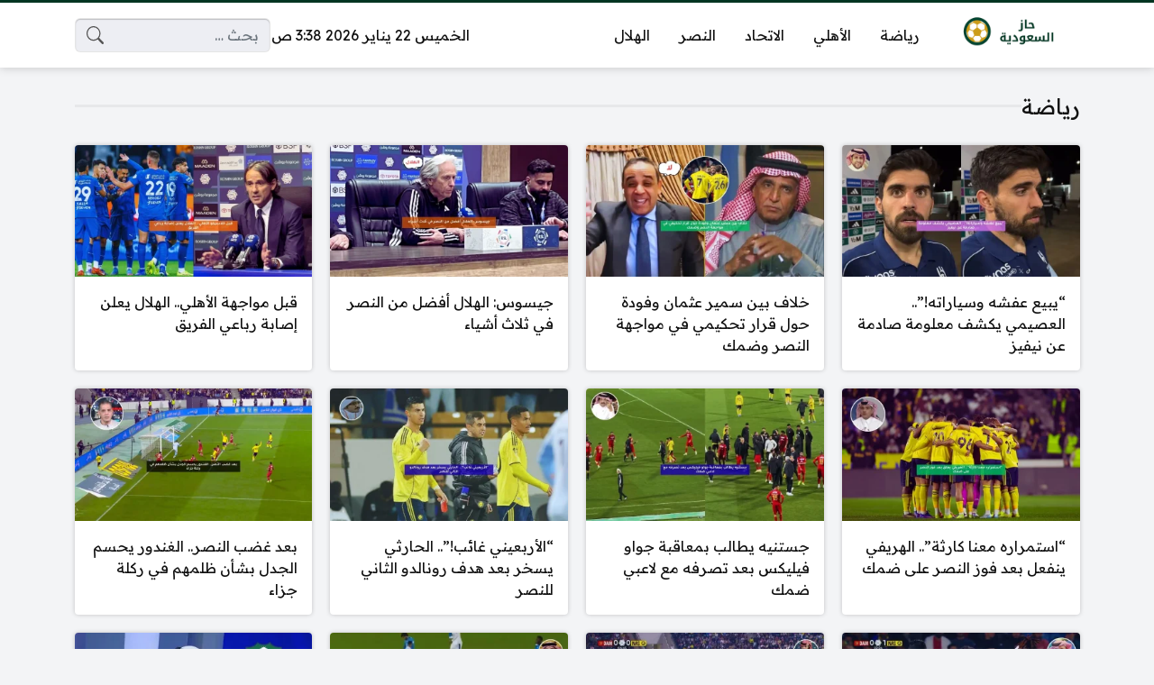

--- FILE ---
content_type: text/html; charset=UTF-8
request_url: https://www.haza.sa/
body_size: 11850
content:
<!DOCTYPE html>
<html dir="rtl" lang="ar" class="no-js">
<head>
	<meta charset="UTF-8">
	<meta name="viewport" content="width=device-width, initial-scale=1">
	<link rel="profile" href="https://gmpg.org/xfn/11">
	<script>(function(html){html.classList.remove('no-js')})(document.documentElement);</script>
	<style>
	body {
		--site-color: #013521;
		--site-color-rgb: 1,53,33;

		--site-color-lighter-1: #345e4e;
		--site-color-lighter-2: #4e7264;
		--site-color-lighter-3: #67867a;
		--site-color-lighter-m: #e6ebe9;
		
		--site-color-darker-1: #012b1b;
		--site-color-darker-2: #012618;
		--site-color-darker-3: #012014;
		--site-color-darker-m: #010604;

		--dark-bg-color: #222222;
		--dark-bg-color-rgb: 34,34,34;

		--body-bg-color: #edeef3;
					--body-bg-color: #edeef3;
		--body-bg-color-rgb: 237,238,243;
				}
	</style>
	<meta name='robots' content='index, follow, max-image-preview:large, max-snippet:-1, max-video-preview:-1' />

	<!-- This site is optimized with the Yoast SEO plugin v26.6 - https://yoast.com/wordpress/plugins/seo/ -->
	<title>حاز السعودية</title>
	<link rel="canonical" href="https://www.haza.sa/" />
	<link rel="next" href="https://www.haza.sa/page/2" />
	<meta property="og:locale" content="ar_AR" />
	<meta property="og:type" content="website" />
	<meta property="og:title" content="حاز السعودية" />
	<meta property="og:url" content="https://www.haza.sa/" />
	<meta property="og:site_name" content="حاز السعودية" />
	<meta name="twitter:card" content="summary_large_image" />
	<meta name="twitter:site" content="@hazasanews" />
	<script type="application/ld+json" class="yoast-schema-graph">{"@context":"https://schema.org","@graph":[{"@type":"CollectionPage","@id":"https://www.haza.sa/","url":"https://www.haza.sa/","name":"حاز السعودية","isPartOf":{"@id":"https://www.haza.sa/#website"},"about":{"@id":"https://www.haza.sa/#organization"},"breadcrumb":{"@id":"https://www.haza.sa/#breadcrumb"},"inLanguage":"ar"},{"@type":"BreadcrumbList","@id":"https://www.haza.sa/#breadcrumb","itemListElement":[{"@type":"ListItem","position":1,"name":"الرئيسية"}]},{"@type":"WebSite","@id":"https://www.haza.sa/#website","url":"https://www.haza.sa/","name":"حاز السعودية","description":"","publisher":{"@id":"https://www.haza.sa/#organization"},"potentialAction":[{"@type":"SearchAction","target":{"@type":"EntryPoint","urlTemplate":"https://www.haza.sa/?s={search_term_string}"},"query-input":{"@type":"PropertyValueSpecification","valueRequired":true,"valueName":"search_term_string"}}],"inLanguage":"ar"},{"@type":"NewsMediaOrganization","@id":"https://www.haza.sa/#organization","name":"حاز السعودية","url":"https://www.haza.sa/","logo":{"@type":"ImageObject","inLanguage":"ar","@id":"https://www.haza.sa/#/schema/logo/image/","url":"https://www.haza.sa/wp-content/uploads/2025/10/cropped-fav.png","contentUrl":"https://www.haza.sa/wp-content/uploads/2025/10/cropped-fav.png","width":512,"height":512,"caption":"حاز السعودية"},"image":{"@id":"https://www.haza.sa/#/schema/logo/image/"},"sameAs":["https://www.facebook.com/news.haza","https://x.com/hazasanews"]}]}</script>
	<!-- / Yoast SEO plugin. -->


<link rel="alternate" type="application/rss+xml" title="حاز السعودية &laquo; الخلاصة" href="https://www.haza.sa/feed" />
<link rel="alternate" type="application/rss+xml" title="حاز السعودية &laquo; خلاصة التعليقات" href="https://www.haza.sa/comments/feed" />
<style id='wp-img-auto-sizes-contain-inline-css'>
img:is([sizes=auto i],[sizes^="auto," i]){contain-intrinsic-size:3000px 1500px}
/*# sourceURL=wp-img-auto-sizes-contain-inline-css */
</style>
<style id='wp-emoji-styles-inline-css'>

	img.wp-smiley, img.emoji {
		display: inline !important;
		border: none !important;
		box-shadow: none !important;
		height: 1em !important;
		width: 1em !important;
		margin: 0 0.07em !important;
		vertical-align: -0.1em !important;
		background: none !important;
		padding: 0 !important;
	}
/*# sourceURL=wp-emoji-styles-inline-css */
</style>
<style id='classic-theme-styles-inline-css'>
/*! This file is auto-generated */
.wp-block-button__link{color:#fff;background-color:#32373c;border-radius:9999px;box-shadow:none;text-decoration:none;padding:calc(.667em + 2px) calc(1.333em + 2px);font-size:1.125em}.wp-block-file__button{background:#32373c;color:#fff;text-decoration:none}
/*# sourceURL=/wp-includes/css/classic-themes.min.css */
</style>
<link rel='stylesheet' id='un-bs-icons-css' href='https://www.haza.sa/wp-content/themes/ultranews/assets/css/bootstrap-icons.min.css' media='all' />
<link rel='stylesheet' id='un-bs-css' href='https://www.haza.sa/wp-content/themes/ultranews/assets/css/bootstrap.rtl.min.css' media='all' />
<link rel='stylesheet' id='un-css' href='https://www.haza.sa/wp-content/themes/ultranews/style.css?ver=49' media='all' />
<link rel='stylesheet' id='un-child-css' href='https://www.haza.sa/wp-content/themes/child-theme/style.css?ver=8.10' media='all' />
	<!-- Chrome, Firefox OS and Opera -->
	<meta name="theme-color" content="#013521">
	<!-- Windows Phone -->
	<meta name="msapplication-navbutton-color" content="#013521">
	<!-- iOS Safari -->
	<meta name="apple-mobile-web-app-status-bar-style" content="#013521">
		<link rel="preconnect" href="https://fonts.googleapis.com">
	<link rel="preconnect" href="https://fonts.gstatic.com" crossorigin>
	<link href="https://fonts.googleapis.com/css2?family=Readex+Pro:wght@400;600&display=swap" rel="stylesheet">
	<link rel="icon" href="https://www.haza.sa/wp-content/uploads/2026/01/cropped-fav-32x32.png" sizes="32x32" />
<link rel="icon" href="https://www.haza.sa/wp-content/uploads/2026/01/cropped-fav-192x192.png" sizes="192x192" />
<link rel="apple-touch-icon" href="https://www.haza.sa/wp-content/uploads/2026/01/cropped-fav-180x180.png" />
<meta name="msapplication-TileImage" content="https://www.haza.sa/wp-content/uploads/2026/01/cropped-fav-270x270.png" />
<style>

</style>

	<style id='global-styles-inline-css'>
:root{--wp--preset--aspect-ratio--square: 1;--wp--preset--aspect-ratio--4-3: 4/3;--wp--preset--aspect-ratio--3-4: 3/4;--wp--preset--aspect-ratio--3-2: 3/2;--wp--preset--aspect-ratio--2-3: 2/3;--wp--preset--aspect-ratio--16-9: 16/9;--wp--preset--aspect-ratio--9-16: 9/16;--wp--preset--color--black: #000000;--wp--preset--color--cyan-bluish-gray: #abb8c3;--wp--preset--color--white: #ffffff;--wp--preset--color--pale-pink: #f78da7;--wp--preset--color--vivid-red: #cf2e2e;--wp--preset--color--luminous-vivid-orange: #ff6900;--wp--preset--color--luminous-vivid-amber: #fcb900;--wp--preset--color--light-green-cyan: #7bdcb5;--wp--preset--color--vivid-green-cyan: #00d084;--wp--preset--color--pale-cyan-blue: #8ed1fc;--wp--preset--color--vivid-cyan-blue: #0693e3;--wp--preset--color--vivid-purple: #9b51e0;--wp--preset--gradient--vivid-cyan-blue-to-vivid-purple: linear-gradient(135deg,rgb(6,147,227) 0%,rgb(155,81,224) 100%);--wp--preset--gradient--light-green-cyan-to-vivid-green-cyan: linear-gradient(135deg,rgb(122,220,180) 0%,rgb(0,208,130) 100%);--wp--preset--gradient--luminous-vivid-amber-to-luminous-vivid-orange: linear-gradient(135deg,rgb(252,185,0) 0%,rgb(255,105,0) 100%);--wp--preset--gradient--luminous-vivid-orange-to-vivid-red: linear-gradient(135deg,rgb(255,105,0) 0%,rgb(207,46,46) 100%);--wp--preset--gradient--very-light-gray-to-cyan-bluish-gray: linear-gradient(135deg,rgb(238,238,238) 0%,rgb(169,184,195) 100%);--wp--preset--gradient--cool-to-warm-spectrum: linear-gradient(135deg,rgb(74,234,220) 0%,rgb(151,120,209) 20%,rgb(207,42,186) 40%,rgb(238,44,130) 60%,rgb(251,105,98) 80%,rgb(254,248,76) 100%);--wp--preset--gradient--blush-light-purple: linear-gradient(135deg,rgb(255,206,236) 0%,rgb(152,150,240) 100%);--wp--preset--gradient--blush-bordeaux: linear-gradient(135deg,rgb(254,205,165) 0%,rgb(254,45,45) 50%,rgb(107,0,62) 100%);--wp--preset--gradient--luminous-dusk: linear-gradient(135deg,rgb(255,203,112) 0%,rgb(199,81,192) 50%,rgb(65,88,208) 100%);--wp--preset--gradient--pale-ocean: linear-gradient(135deg,rgb(255,245,203) 0%,rgb(182,227,212) 50%,rgb(51,167,181) 100%);--wp--preset--gradient--electric-grass: linear-gradient(135deg,rgb(202,248,128) 0%,rgb(113,206,126) 100%);--wp--preset--gradient--midnight: linear-gradient(135deg,rgb(2,3,129) 0%,rgb(40,116,252) 100%);--wp--preset--font-size--small: 13px;--wp--preset--font-size--medium: 20px;--wp--preset--font-size--large: 36px;--wp--preset--font-size--x-large: 42px;--wp--preset--spacing--20: 0.44rem;--wp--preset--spacing--30: 0.67rem;--wp--preset--spacing--40: 1rem;--wp--preset--spacing--50: 1.5rem;--wp--preset--spacing--60: 2.25rem;--wp--preset--spacing--70: 3.38rem;--wp--preset--spacing--80: 5.06rem;--wp--preset--shadow--natural: 6px 6px 9px rgba(0, 0, 0, 0.2);--wp--preset--shadow--deep: 12px 12px 50px rgba(0, 0, 0, 0.4);--wp--preset--shadow--sharp: 6px 6px 0px rgba(0, 0, 0, 0.2);--wp--preset--shadow--outlined: 6px 6px 0px -3px rgb(255, 255, 255), 6px 6px rgb(0, 0, 0);--wp--preset--shadow--crisp: 6px 6px 0px rgb(0, 0, 0);}:where(.is-layout-flex){gap: 0.5em;}:where(.is-layout-grid){gap: 0.5em;}body .is-layout-flex{display: flex;}.is-layout-flex{flex-wrap: wrap;align-items: center;}.is-layout-flex > :is(*, div){margin: 0;}body .is-layout-grid{display: grid;}.is-layout-grid > :is(*, div){margin: 0;}:where(.wp-block-columns.is-layout-flex){gap: 2em;}:where(.wp-block-columns.is-layout-grid){gap: 2em;}:where(.wp-block-post-template.is-layout-flex){gap: 1.25em;}:where(.wp-block-post-template.is-layout-grid){gap: 1.25em;}.has-black-color{color: var(--wp--preset--color--black) !important;}.has-cyan-bluish-gray-color{color: var(--wp--preset--color--cyan-bluish-gray) !important;}.has-white-color{color: var(--wp--preset--color--white) !important;}.has-pale-pink-color{color: var(--wp--preset--color--pale-pink) !important;}.has-vivid-red-color{color: var(--wp--preset--color--vivid-red) !important;}.has-luminous-vivid-orange-color{color: var(--wp--preset--color--luminous-vivid-orange) !important;}.has-luminous-vivid-amber-color{color: var(--wp--preset--color--luminous-vivid-amber) !important;}.has-light-green-cyan-color{color: var(--wp--preset--color--light-green-cyan) !important;}.has-vivid-green-cyan-color{color: var(--wp--preset--color--vivid-green-cyan) !important;}.has-pale-cyan-blue-color{color: var(--wp--preset--color--pale-cyan-blue) !important;}.has-vivid-cyan-blue-color{color: var(--wp--preset--color--vivid-cyan-blue) !important;}.has-vivid-purple-color{color: var(--wp--preset--color--vivid-purple) !important;}.has-black-background-color{background-color: var(--wp--preset--color--black) !important;}.has-cyan-bluish-gray-background-color{background-color: var(--wp--preset--color--cyan-bluish-gray) !important;}.has-white-background-color{background-color: var(--wp--preset--color--white) !important;}.has-pale-pink-background-color{background-color: var(--wp--preset--color--pale-pink) !important;}.has-vivid-red-background-color{background-color: var(--wp--preset--color--vivid-red) !important;}.has-luminous-vivid-orange-background-color{background-color: var(--wp--preset--color--luminous-vivid-orange) !important;}.has-luminous-vivid-amber-background-color{background-color: var(--wp--preset--color--luminous-vivid-amber) !important;}.has-light-green-cyan-background-color{background-color: var(--wp--preset--color--light-green-cyan) !important;}.has-vivid-green-cyan-background-color{background-color: var(--wp--preset--color--vivid-green-cyan) !important;}.has-pale-cyan-blue-background-color{background-color: var(--wp--preset--color--pale-cyan-blue) !important;}.has-vivid-cyan-blue-background-color{background-color: var(--wp--preset--color--vivid-cyan-blue) !important;}.has-vivid-purple-background-color{background-color: var(--wp--preset--color--vivid-purple) !important;}.has-black-border-color{border-color: var(--wp--preset--color--black) !important;}.has-cyan-bluish-gray-border-color{border-color: var(--wp--preset--color--cyan-bluish-gray) !important;}.has-white-border-color{border-color: var(--wp--preset--color--white) !important;}.has-pale-pink-border-color{border-color: var(--wp--preset--color--pale-pink) !important;}.has-vivid-red-border-color{border-color: var(--wp--preset--color--vivid-red) !important;}.has-luminous-vivid-orange-border-color{border-color: var(--wp--preset--color--luminous-vivid-orange) !important;}.has-luminous-vivid-amber-border-color{border-color: var(--wp--preset--color--luminous-vivid-amber) !important;}.has-light-green-cyan-border-color{border-color: var(--wp--preset--color--light-green-cyan) !important;}.has-vivid-green-cyan-border-color{border-color: var(--wp--preset--color--vivid-green-cyan) !important;}.has-pale-cyan-blue-border-color{border-color: var(--wp--preset--color--pale-cyan-blue) !important;}.has-vivid-cyan-blue-border-color{border-color: var(--wp--preset--color--vivid-cyan-blue) !important;}.has-vivid-purple-border-color{border-color: var(--wp--preset--color--vivid-purple) !important;}.has-vivid-cyan-blue-to-vivid-purple-gradient-background{background: var(--wp--preset--gradient--vivid-cyan-blue-to-vivid-purple) !important;}.has-light-green-cyan-to-vivid-green-cyan-gradient-background{background: var(--wp--preset--gradient--light-green-cyan-to-vivid-green-cyan) !important;}.has-luminous-vivid-amber-to-luminous-vivid-orange-gradient-background{background: var(--wp--preset--gradient--luminous-vivid-amber-to-luminous-vivid-orange) !important;}.has-luminous-vivid-orange-to-vivid-red-gradient-background{background: var(--wp--preset--gradient--luminous-vivid-orange-to-vivid-red) !important;}.has-very-light-gray-to-cyan-bluish-gray-gradient-background{background: var(--wp--preset--gradient--very-light-gray-to-cyan-bluish-gray) !important;}.has-cool-to-warm-spectrum-gradient-background{background: var(--wp--preset--gradient--cool-to-warm-spectrum) !important;}.has-blush-light-purple-gradient-background{background: var(--wp--preset--gradient--blush-light-purple) !important;}.has-blush-bordeaux-gradient-background{background: var(--wp--preset--gradient--blush-bordeaux) !important;}.has-luminous-dusk-gradient-background{background: var(--wp--preset--gradient--luminous-dusk) !important;}.has-pale-ocean-gradient-background{background: var(--wp--preset--gradient--pale-ocean) !important;}.has-electric-grass-gradient-background{background: var(--wp--preset--gradient--electric-grass) !important;}.has-midnight-gradient-background{background: var(--wp--preset--gradient--midnight) !important;}.has-small-font-size{font-size: var(--wp--preset--font-size--small) !important;}.has-medium-font-size{font-size: var(--wp--preset--font-size--medium) !important;}.has-large-font-size{font-size: var(--wp--preset--font-size--large) !important;}.has-x-large-font-size{font-size: var(--wp--preset--font-size--x-large) !important;}
/*# sourceURL=global-styles-inline-css */
</style>
</head>
<body class="rtl home blog wp-theme-ultranews wp-child-theme-child-theme  design-normal">
			<div id="site">
						<header id="site-header">
				        <div class="content-layout d-block d-lg-none" data-layout="header_layout_mobile">
            				                                <div class="content-layout-row" data-theme="light">
											<div class="container">
						                        <div class="content-layout-row-inner">
							                            																	<div class="content-layout-cell" data-cell-type="side_menu_open">
										<a href="#" class="side-menu-open open-btn" aria-label="Navigate Site">
		<svg xmlns="http://www.w3.org/2000/svg" width="1em" height="1em" fill="currentColor" class="bi bi-list" viewBox="0 0 16 16">
			<path fill-rule="evenodd" d="M2.5 12a.5.5 0 0 1 .5-.5h10a.5.5 0 0 1 0 1H3a.5.5 0 0 1-.5-.5zm0-4a.5.5 0 0 1 .5-.5h10a.5.5 0 0 1 0 1H3a.5.5 0 0 1-.5-.5zm0-4a.5.5 0 0 1 .5-.5h10a.5.5 0 0 1 0 1H3a.5.5 0 0 1-.5-.5z"/>
		</svg>
		</a>									</div>
																																<div class="content-layout-cell content-layout-cell-empty"></div>
																																<div class="content-layout-cell" data-cell-type="logo">
										<div class="site-logo"><a title="حاز السعودية" href="https://www.haza.sa/"><img src="https://www.haza.sa/wp-content/uploads/2025/10/logo.png" width="400" height="100" title="حاز السعودية" alt="حاز السعودية" class="logo-img"><div class="h2 title">حاز السعودية</div></a></div>									</div>
																																<div class="content-layout-cell content-layout-cell-empty"></div>
																																<div class="content-layout-cell content-layout-cell-empty"></div>
																						                        </div>
											</div>
						                </div>
            				                				                				                				                		</div>
					        <div class="content-layout d-none d-lg-block" data-layout="header_layout_desktop">
            				                                <div class="content-layout-row" data-theme="light">
											<div class="container">
						                        <div class="content-layout-row-inner">
							                            																	<div class="content-layout-cell" data-cell-type="logo">
										<div class="site-logo"><a title="حاز السعودية" href="https://www.haza.sa/"><img src="https://www.haza.sa/wp-content/uploads/2025/10/logo.png" width="400" height="100" title="حاز السعودية" alt="حاز السعودية" class="logo-img"><div class="h2 title">حاز السعودية</div></a></div>									</div>
																																<div class="content-layout-cell" data-cell-type="menu_main">
										<div class="nav-menu"><ul id="menu-main" class="menu"><li id="menu-item-75" class="menu-item menu-item-type-taxonomy menu-item-object-category menu-item-75 menu-item-object_id-1"><a href="https://www.haza.sa/category/sports"><span class="title">رياضة</span></a></li>
<li id="menu-item-700004" class="menu-item menu-item-type-custom menu-item-object-custom menu-item-700004 menu-item-object_id-700004"><a href="https://haza.sa/tag/alahli_fc"><span class="title">الأهلي</span></a></li>
<li id="menu-item-700005" class="menu-item menu-item-type-custom menu-item-object-custom menu-item-700005 menu-item-object_id-700005"><a href="https://haza.sa/tag/ittihad"><span class="title">الاتحاد</span></a></li>
<li id="menu-item-700006" class="menu-item menu-item-type-custom menu-item-object-custom menu-item-700006 menu-item-object_id-700006"><a href="https://haza.sa/tag/alnassrfc"><span class="title">النصر</span></a></li>
<li id="menu-item-700007" class="menu-item menu-item-type-custom menu-item-object-custom menu-item-700007 menu-item-object_id-700007"><a href="https://haza.sa/tag/al-hilal"><span class="title">الهلال</span></a></li>
</ul></div>									</div>
																																<div class="content-layout-cell content-layout-cell-empty"></div>
																																<div class="content-layout-cell" data-cell-type="time_now">
										<div class="time-now" data-format="" data-utc_offset="">&nbsp;</div>									</div>
																																<div class="content-layout-cell" data-cell-type="search_form">
										<form role="search" method="get" class="search-form " action="https://www.haza.sa/">
	<span class="visually-hidden">البحث عن:</span>
	<div class="search-form-inner">
		<input type="search" class="search-field form-control" placeholder="بحث &hellip;" value="" name="s" autocomplete="off" />
		<input type="submit" class="search-submit btn btn-primary" value="بحث" />
	</div>
</form>									</div>
																						                        </div>
											</div>
						                </div>
            				                				                				                				                		</div>
				</header>
						<main id="site-main">
				<aside id="sidebar-home_9" class="sidebar">
	<div class="container">
				<div class="sidebar-content row">
			

<section id="a4h_posts-3" class="widget widget-a4h_posts has-title col-lg-12"><div class="widget-inner"><div class="widget-inner-2 glob-container"><header class="widget-header"><div class="widget-title"><h3>رياضة</h3></div></header><div class="widget-content"><div class="posts-loop-container posts-loop-container-widget post-loop-container-type-post  headings- d-flex flex-column "><div class="posts-loop style-sm-row style-lg-column style-grid   "><article class="post post-type-post">
    <div class="post-content">
        <a class="post-link" href="https://www.haza.sa/sports/news700920.html">
            	<div class="post-thumb">
				<img width="360" height="200" src="https://www.haza.sa/wp-content/uploads/2026/01/news2060292102121061-360x200.webp" class="attachment-360x200 size-360x200 wp-post-image" alt="&#8220;يبيع عفشه وسياراته!&#8221;.. العصيمي يكشف معلومة صادمة عن نيفيز" decoding="async" />	</div>
	            <div class="post-title">
                                <h3>&#8220;يبيع عفشه وسياراته!&#8221;.. العصيمي يكشف معلومة صادمة عن نيفيز</h3>
                            </div>
        </a>
            </div>
</article><article class="post post-type-post">
    <div class="post-content">
        <a class="post-link" href="https://www.haza.sa/sports/news700916.html">
            	<div class="post-thumb">
				<img width="360" height="200" src="https://www.haza.sa/wp-content/uploads/2026/01/news20692102121061-360x200.webp" class="attachment-360x200 size-360x200 wp-post-image" alt="خلاف بين سمير عثمان وفودة حول قرار تحكيمي في مواجهة النصر وضمك" decoding="async" />	</div>
	            <div class="post-title">
                                <h3>خلاف بين سمير عثمان وفودة حول قرار تحكيمي في مواجهة النصر وضمك</h3>
                            </div>
        </a>
            </div>
</article><article class="post post-type-post">
    <div class="post-content">
        <a class="post-link" href="https://www.haza.sa/sports/news700903.html">
            	<div class="post-thumb">
				<img width="360" height="200" src="https://www.haza.sa/wp-content/uploads/2026/01/news20692121-360x200.webp" class="attachment-360x200 size-360x200 wp-post-image" alt="جيسوس: الهلال أفضل من النصر في ثلاث أشياء" decoding="async" />	</div>
	            <div class="post-title">
                                <h3>جيسوس: الهلال أفضل من النصر في ثلاث أشياء</h3>
                            </div>
        </a>
            </div>
</article><article class="post post-type-post">
    <div class="post-content">
        <a class="post-link" href="https://www.haza.sa/sports/news700902.html">
            	<div class="post-thumb">
				<img width="360" height="200" src="https://www.haza.sa/wp-content/uploads/2026/01/news20628420102121061-360x200.webp" class="attachment-360x200 size-360x200 wp-post-image" alt="قبل مواجهة الأهلي.. الهلال يعلن إصابة رباعي الفريق" decoding="async" />	</div>
	            <div class="post-title">
                                <h3>قبل مواجهة الأهلي.. الهلال يعلن إصابة رباعي الفريق</h3>
                            </div>
        </a>
            </div>
</article><article class="post post-type-post">
    <div class="post-content">
        <a class="post-link" href="https://www.haza.sa/sports/news700896.html">
            	<div class="post-thumb">
				<img width="360" height="200" src="https://www.haza.sa/wp-content/uploads/2026/01/news2090521381210061-360x200.webp" class="attachment-360x200 size-360x200 wp-post-image" alt="&#8220;استمراره معنا كارثة&#8221;.. الهريفي ينفعل بعد فوز النصر على ضمك" decoding="async" />	</div>
	            <div class="post-title">
                                <h3>&#8220;استمراره معنا كارثة&#8221;.. الهريفي ينفعل بعد فوز النصر على ضمك</h3>
                            </div>
        </a>
            </div>
</article><article class="post post-type-post">
    <div class="post-content">
        <a class="post-link" href="https://www.haza.sa/sports/news700893.html">
            	<div class="post-thumb">
				<img width="360" height="200" src="https://www.haza.sa/wp-content/uploads/2026/01/news200521381210061-360x200.webp" class="attachment-360x200 size-360x200 wp-post-image" alt="جستنيه يطالب بمعاقبة جواو فيليكس بعد تصرفه مع لاعبي ضمك" decoding="async" />	</div>
	            <div class="post-title">
                                <h3>جستنيه يطالب بمعاقبة جواو فيليكس بعد تصرفه مع لاعبي ضمك</h3>
                            </div>
        </a>
            </div>
</article><article class="post post-type-post">
    <div class="post-content">
        <a class="post-link" href="https://www.haza.sa/sports/news700887.html">
            	<div class="post-thumb">
				<img width="360" height="200" src="https://www.haza.sa/wp-content/uploads/2026/01/news20022132381210061-360x200.webp" class="attachment-360x200 size-360x200 wp-post-image" alt="&#8220;الأربعيني غائب!&#8221;.. الحارثي يسخر بعد هدف رونالدو الثاني للنصر" decoding="async" />	</div>
	            <div class="post-title">
                                <h3>&#8220;الأربعيني غائب!&#8221;.. الحارثي يسخر بعد هدف رونالدو الثاني للنصر</h3>
                            </div>
        </a>
            </div>
</article><article class="post post-type-post">
    <div class="post-content">
        <a class="post-link" href="https://www.haza.sa/sports/news700878.html">
            	<div class="post-thumb">
				<img width="360" height="200" src="https://www.haza.sa/wp-content/uploads/2026/01/news2002132381210061-360x200.webp" class="attachment-360x200 size-360x200 wp-post-image" alt="بعد غضب النصر.. الغندور يحسم الجدل بشأن ظلمهم في ركلة جزاء" decoding="async" />	</div>
	            <div class="post-title">
                                <h3>بعد غضب النصر.. الغندور يحسم الجدل بشأن ظلمهم في ركلة جزاء</h3>
                            </div>
        </a>
            </div>
</article><article class="post post-type-post">
    <div class="post-content">
        <a class="post-link" href="https://www.haza.sa/sports/news700880.html">
            	<div class="post-thumb">
				<img width="360" height="200" src="https://www.haza.sa/wp-content/uploads/2026/01/news200213281210061-360x200.webp" class="attachment-360x200 size-360x200 wp-post-image" alt="&#8220;الهلال يحاربنا&#8221;.. هبه يعلق على لقطة في مباراة ضمك والنصر" decoding="async" />	</div>
	            <div class="post-title">
                                <h3>&#8220;الهلال يحاربنا&#8221;.. هبه يعلق على لقطة في مباراة ضمك والنصر</h3>
                            </div>
        </a>
            </div>
</article><article class="post post-type-post">
    <div class="post-content">
        <a class="post-link" href="https://www.haza.sa/sports/news700872.html">
            	<div class="post-thumb">
				<img width="360" height="200" src="https://www.haza.sa/wp-content/uploads/2026/01/news20021281210061-360x200.webp" class="attachment-360x200 size-360x200 wp-post-image" alt="&#8220;غابت النزاهة!&#8221;.. البدر يعلق بعد هدف عبدالرحمن غريب أمام ضمك" decoding="async" />	</div>
	            <div class="post-title">
                                <h3>&#8220;غابت النزاهة!&#8221;.. البدر يعلق بعد هدف عبدالرحمن غريب أمام ضمك</h3>
                            </div>
        </a>
            </div>
</article><article class="post post-type-post">
    <div class="post-content">
        <a class="post-link" href="https://www.haza.sa/sports/news700865.html">
            	<div class="post-thumb">
				<img width="360" height="200" src="https://www.haza.sa/wp-content/uploads/2026/01/news2081210061-360x200.webp" class="attachment-360x200 size-360x200 wp-post-image" alt="&#8220;أضحكه اللوبي!&#8221;.. الشهري يعلق على لقطة سلمان الفرج" decoding="async" />	</div>
	            <div class="post-title">
                                <h3>&#8220;أضحكه اللوبي!&#8221;.. الشهري يعلق على لقطة سلمان الفرج</h3>
                            </div>
        </a>
            </div>
</article><article class="post post-type-post">
    <div class="post-content">
        <a class="post-link" href="https://www.haza.sa/sports/news700860.html">
            	<div class="post-thumb">
				<img width="360" height="200" src="https://www.haza.sa/wp-content/uploads/2026/01/news20628042121210061-360x200.webp" class="attachment-360x200 size-360x200 wp-post-image" alt="&#8220;أحترمكم ولكن&#8221;.. السويلم يستفز الأهلي برأي صادم" decoding="async" />	</div>
	            <div class="post-title">
                                <h3>&#8220;أحترمكم ولكن&#8221;.. السويلم يستفز الأهلي برأي صادم</h3>
                            </div>
        </a>
            </div>
</article><article class="post post-type-post">
    <div class="post-content">
        <a class="post-link" href="https://www.haza.sa/sports/news700852.html">
            	<div class="post-thumb">
				<img width="360" height="200" src="https://www.haza.sa/wp-content/uploads/2026/01/news2062842121210061-360x200.webp" class="attachment-360x200 size-360x200 wp-post-image" alt="هل سيرحل البليهي إلى الشباب أم النصر؟ فهد المفرج يجيب" decoding="async" />	</div>
	            <div class="post-title">
                                <h3>هل سيرحل البليهي إلى الشباب أم النصر؟ فهد المفرج يجيب</h3>
                            </div>
        </a>
            </div>
</article><article class="post post-type-post">
    <div class="post-content">
        <a class="post-link" href="https://www.haza.sa/sports/news700844.html">
            	<div class="post-thumb">
				<img width="360" height="200" src="https://www.haza.sa/wp-content/uploads/2026/01/news206284212121061-1-360x200.webp" class="attachment-360x200 size-360x200 wp-post-image" alt="&#8220;كلهم غلابة؟&#8221;.. سخرية هلالية من تصريح عمرو أديب بشأن النصر" decoding="async" />	</div>
	            <div class="post-title">
                                <h3>&#8220;كلهم غلابة؟&#8221;.. سخرية هلالية من تصريح عمرو أديب بشأن النصر</h3>
                            </div>
        </a>
            </div>
</article><article class="post post-type-post">
    <div class="post-content">
        <a class="post-link" href="https://www.haza.sa/sports/news700822.html">
            	<div class="post-thumb">
				<img width="360" height="200" src="https://www.haza.sa/wp-content/uploads/2026/01/news206212121061-360x200.webp" class="attachment-360x200 size-360x200 wp-post-image" alt="&#8220;ليس الهِلال&#8221;.. الدبيخي يكشف الأندية المنافسة للنصر على لقب الدوري" decoding="async" />	</div>
	            <div class="post-title">
                                <h3>&#8220;ليس الهِلال&#8221;.. الدبيخي يكشف الأندية المنافسة للنصر على لقب الدوري</h3>
                            </div>
        </a>
            </div>
</article><article class="post post-type-post">
    <div class="post-content">
        <a class="post-link" href="https://www.haza.sa/sports/news700837.html">
            	<div class="post-thumb">
				<img width="360" height="200" src="https://www.haza.sa/wp-content/uploads/2026/01/news209101515002121061-360x200.webp" class="attachment-360x200 size-360x200 wp-post-image" alt="بعد الريمونتادا.. الخليج يرفع شكوى رسمية ضد أحداث مباراة الأهلي" decoding="async" />	</div>
	            <div class="post-title">
                                <h3>بعد الريمونتادا.. الخليج يرفع شكوى رسمية ضد أحداث مباراة الأهلي</h3>
                            </div>
        </a>
            </div>
</article><article class="post post-type-post">
    <div class="post-content">
        <a class="post-link" href="https://www.haza.sa/sports/news700764.html">
            	<div class="post-thumb">
				<img width="360" height="200" src="https://www.haza.sa/wp-content/uploads/2026/01/news20910115002121061-360x200.webp" class="attachment-360x200 size-360x200 wp-post-image" alt="&#8220;معنا يرفضون!&#8221;.. فلاته ينفعل بعد تعاقد الهلال مع أربعة لاعبين" decoding="async" />	</div>
	            <div class="post-title">
                                <h3>&#8220;معنا يرفضون!&#8221;.. فلاته ينفعل بعد تعاقد الهلال مع أربعة لاعبين</h3>
                            </div>
        </a>
            </div>
</article><article class="post post-type-post">
    <div class="post-content">
        <a class="post-link" href="https://www.haza.sa/sports/news700809.html">
            	<div class="post-thumb">
				<img width="360" height="200" src="https://www.haza.sa/wp-content/uploads/2026/01/news2091015002121061-360x200.webp" class="attachment-360x200 size-360x200 wp-post-image" alt="&#8220;غيرت رأيي!&#8221;.. عطيف يكشف رأيه حول أفضل مدرب نادٍ سعودي" decoding="async" />	</div>
	            <div class="post-title">
                                <h3>&#8220;غيرت رأيي!&#8221;.. عطيف يكشف رأيه حول أفضل مدرب نادٍ سعودي</h3>
                            </div>
        </a>
            </div>
</article><article class="post post-type-post">
    <div class="post-content">
        <a class="post-link" href="https://www.haza.sa/sports/news700777.html">
            	<div class="post-thumb">
				<img width="360" height="200" src="https://www.haza.sa/wp-content/uploads/2026/01/news209502121061-360x200.webp" class="attachment-360x200 size-360x200 wp-post-image" alt="&#8220;النصراوي يبكي الآن&#8221;.. الحناكي يسخر من تصريح رياض محرز" decoding="async" />	</div>
	            <div class="post-title">
                                <h3>&#8220;النصراوي يبكي الآن&#8221;.. الحناكي يسخر من تصريح رياض محرز</h3>
                            </div>
        </a>
            </div>
</article><article class="post post-type-post">
    <div class="post-content">
        <a class="post-link" href="https://www.haza.sa/sports/news700827.html">
            	<div class="post-thumb">
				<img width="360" height="200" src="https://www.haza.sa/wp-content/uploads/2026/01/news2095002121061-360x200.webp" class="attachment-360x200 size-360x200 wp-post-image" alt="&#8220;هذا ما قاله لي!&#8221;.. كاراسكو يهاجم الحكم بعد التعادل" decoding="async" />	</div>
	            <div class="post-title">
                                <h3>&#8220;هذا ما قاله لي!&#8221;.. كاراسكو يهاجم الحكم بعد التعادل</h3>
                            </div>
        </a>
            </div>
</article><article class="post post-type-post">
    <div class="post-content">
        <a class="post-link" href="https://www.haza.sa/sports/news700814.html">
            	<div class="post-thumb">
				<img width="360" height="200" src="https://www.haza.sa/wp-content/uploads/2026/01/news20952121061-360x200.webp" class="attachment-360x200 size-360x200 wp-post-image" alt="&#8220;خلونا وابشروا بالخير&#8221;.. الجاسر يتهم الحكام المحليين في دوري روشن" decoding="async" />	</div>
	            <div class="post-title">
                                <h3>&#8220;خلونا وابشروا بالخير&#8221;.. الجاسر يتهم الحكام المحليين في دوري روشن</h3>
                            </div>
        </a>
            </div>
</article><article class="post post-type-post">
    <div class="post-content">
        <a class="post-link" href="https://www.haza.sa/sports/news700805.html">
            	<div class="post-thumb">
				<img width="360" height="200" src="https://www.haza.sa/wp-content/uploads/2026/01/news236903602120302121061-360x200.webp" class="attachment-360x200 size-360x200 wp-post-image" alt="يايسله: الهلال يشتري ما يحتاجه.. لسنا مثله" decoding="async" />	</div>
	            <div class="post-title">
                                <h3>يايسله: الهلال يشتري ما يحتاجه.. لسنا مثله</h3>
                            </div>
        </a>
            </div>
</article><article class="post post-type-post">
    <div class="post-content">
        <a class="post-link" href="https://www.haza.sa/sports/news700801.html">
            	<div class="post-thumb">
				<img width="360" height="200" src="https://www.haza.sa/wp-content/uploads/2026/01/news23690602120302121061-360x200.webp" class="attachment-360x200 size-360x200 wp-post-image" alt="دونيس: عاقبوني إن شئتم.. الحكم يخاف من الأهلي" decoding="async" />	</div>
	            <div class="post-title">
                                <h3>دونيس: عاقبوني إن شئتم.. الحكم يخاف من الأهلي</h3>
                            </div>
        </a>
            </div>
</article><article class="post post-type-post">
    <div class="post-content">
        <a class="post-link" href="https://www.haza.sa/sports/news700795.html">
            	<div class="post-thumb">
				<img width="360" height="200" src="https://www.haza.sa/wp-content/uploads/2026/01/news2369602120302121061-360x200.webp" class="attachment-360x200 size-360x200 wp-post-image" alt="&#8220;يكذبون علينا&#8221;.. أمير سعودي يوجه اتهامًا خطيرًا للهلال" decoding="async" />	</div>
	            <div class="post-title">
                                <h3>&#8220;يكذبون علينا&#8221;.. أمير سعودي يوجه اتهامًا خطيرًا للهلال</h3>
                            </div>
        </a>
            </div>
</article><article class="post post-type-post">
    <div class="post-content">
        <a class="post-link" href="https://www.haza.sa/sports/news700792.html">
            	<div class="post-thumb">
				<img width="360" height="200" src="https://www.haza.sa/wp-content/uploads/2026/01/news236960212032121061-360x200.webp" class="attachment-360x200 size-360x200 wp-post-image" alt="هل يستحق توني البطاقة الحمراء ضد الخليج؟ عمر المهنا يحسم الجدل" decoding="async" />	</div>
	            <div class="post-title">
                                <h3>هل يستحق توني البطاقة الحمراء ضد الخليج؟ عمر المهنا يحسم الجدل</h3>
                            </div>
        </a>
            </div>
</article><article class="post post-type-post">
    <div class="post-content">
        <a class="post-link" href="https://www.haza.sa/sports/news700789.html">
            	<div class="post-thumb">
				<img width="360" height="200" src="https://www.haza.sa/wp-content/uploads/2026/01/news23696212032121061-360x200.webp" class="attachment-360x200 size-360x200 wp-post-image" alt="مدرب النجمة: أريد سماع رأي النصراويين والهلاليين.. ألم نظلم؟" decoding="async" />	</div>
	            <div class="post-title">
                                <h3>مدرب النجمة: أريد سماع رأي النصراويين والهلاليين.. ألم نظلم؟</h3>
                            </div>
        </a>
            </div>
</article><article class="post post-type-post">
    <div class="post-content">
        <a class="post-link" href="https://www.haza.sa/sports/news700778.html">
            	<div class="post-thumb">
				<img width="360" height="200" src="https://www.haza.sa/wp-content/uploads/2026/01/news23696032212032121061-360x200.webp" class="attachment-360x200 size-360x200 wp-post-image" alt="&#8220;خامس جولة للأسف!&#8221;.. الزلال يعلق على قرار تحكيمي في مباراة الأهلي" decoding="async" />	</div>
	            <div class="post-title">
                                <h3>&#8220;خامس جولة للأسف!&#8221;.. الزلال يعلق على قرار تحكيمي في مباراة الأهلي</h3>
                            </div>
        </a>
            </div>
</article><article class="post post-type-post">
    <div class="post-content">
        <a class="post-link" href="https://www.haza.sa/sports/news700772.html">
            	<div class="post-thumb">
				<img width="360" height="200" src="https://www.haza.sa/wp-content/uploads/2026/01/news2396032212032121061-360x200.webp" class="attachment-360x200 size-360x200 wp-post-image" alt="&#8220;مجتهدون ضد النصر!&#8221;.. السهلي يكشف خطأ كارثي في مباراة الشباب" decoding="async" />	</div>
	            <div class="post-title">
                                <h3>&#8220;مجتهدون ضد النصر!&#8221;.. السهلي يكشف خطأ كارثي في مباراة الشباب</h3>
                            </div>
        </a>
            </div>
</article><article class="post post-type-post">
    <div class="post-content">
        <a class="post-link" href="https://www.haza.sa/sports/news700767.html">
            	<div class="post-thumb">
				<img width="360" height="200" src="https://www.haza.sa/wp-content/uploads/2026/01/news23962012032121061-360x200.webp" class="attachment-360x200 size-360x200 wp-post-image" alt="&#8220;تذكروا كلامي&#8221;.. يوسف الثنيان يعلق بعد رباعية الأهلي أمام الخليج" decoding="async" />	</div>
	            <div class="post-title">
                                <h3>&#8220;تذكروا كلامي&#8221;.. يوسف الثنيان يعلق بعد رباعية الأهلي أمام الخليج</h3>
                            </div>
        </a>
            </div>
</article><article class="post post-type-post">
    <div class="post-content">
        <a class="post-link" href="https://www.haza.sa/sports/news700760.html">
            	<div class="post-thumb">
				<img width="360" height="200" src="https://www.haza.sa/wp-content/uploads/2026/01/news2396212032121061-360x200.webp" class="attachment-360x200 size-360x200 wp-post-image" alt="&#8220;ظُلم جديد!&#8221;.. الحريري يعترض على هدف إيفان توني الثالث للأهلي" decoding="async" />	</div>
	            <div class="post-title">
                                <h3>&#8220;ظُلم جديد!&#8221;.. الحريري يعترض على هدف إيفان توني الثالث للأهلي</h3>
                            </div>
        </a>
            </div>
</article><article class="post post-type-post">
    <div class="post-content">
        <a class="post-link" href="https://www.haza.sa/sports/news700747.html">
            	<div class="post-thumb">
				<img width="360" height="200" src="https://www.haza.sa/wp-content/uploads/2026/01/news2396212121061-360x200.webp" class="attachment-360x200 size-360x200 wp-post-image" alt="&#8220;عيب ما يحدث!&#8221;.. البكيري يعلق على تصرف جماهير الشباب" decoding="async" />	</div>
	            <div class="post-title">
                                <h3>&#8220;عيب ما يحدث!&#8221;.. البكيري يعلق على تصرف جماهير الشباب</h3>
                            </div>
        </a>
            </div>
</article><article class="post post-type-post">
    <div class="post-content">
        <a class="post-link" href="https://www.haza.sa/sports/news700746.html">
            	<div class="post-thumb">
				<img width="360" height="200" src="https://www.haza.sa/wp-content/uploads/2026/01/news239912503002121121061-360x200.webp" class="attachment-360x200 size-360x200 wp-post-image" alt="بسبب ألفاظ غير أخلاقية.. الانضباط تعلن عقوبات قاسية ضد سند شراحيلي" decoding="async" />	</div>
	            <div class="post-title">
                                <h3>بسبب ألفاظ غير أخلاقية.. الانضباط تعلن عقوبات قاسية ضد سند شراحيلي</h3>
                            </div>
        </a>
            </div>
</article><article class="post post-type-post">
    <div class="post-content">
        <a class="post-link" href="https://www.haza.sa/sports/news700741.html">
            	<div class="post-thumb">
				<img width="360" height="200" src="https://www.haza.sa/wp-content/uploads/2026/01/news23991250302121121061-360x200.webp" class="attachment-360x200 size-360x200 wp-post-image" alt="&#8220;عذر أبطال يلو؟&#8221;.. الروقي يعلق بعد هدف الخليج الأول" decoding="async" />	</div>
	            <div class="post-title">
                                <h3>&#8220;عذر أبطال يلو؟&#8221;.. الروقي يعلق بعد هدف الخليج الأول</h3>
                            </div>
        </a>
            </div>
</article><article class="post post-type-post">
    <div class="post-content">
        <a class="post-link" href="https://www.haza.sa/sports/news700734.html">
            	<div class="post-thumb">
				<img width="360" height="200" src="https://www.haza.sa/wp-content/uploads/2026/01/news2399250302121121061-360x200.webp" class="attachment-360x200 size-360x200 wp-post-image" alt="&#8220;يقول مظلومين!&#8221;.. الطريقي يسخر بعد تعادل الشباب مع النجمة" decoding="async" />	</div>
	            <div class="post-title">
                                <h3>&#8220;يقول مظلومين!&#8221;.. الطريقي يسخر بعد تعادل الشباب مع النجمة</h3>
                            </div>
        </a>
            </div>
</article><article class="post post-type-post">
    <div class="post-content">
        <a class="post-link" href="https://www.haza.sa/sports/news700735.html">
            	<div class="post-thumb">
				<img width="360" height="200" src="https://www.haza.sa/wp-content/uploads/2026/01/news2399250311121061-360x200.webp" class="attachment-360x200 size-360x200 wp-post-image" alt="أول توضيح رسمي من الاتحاد بشأن مفاوضات التعاقد مع النصيري" decoding="async" />	</div>
	            <div class="post-title">
                                <h3>أول توضيح رسمي من الاتحاد بشأن مفاوضات التعاقد مع النصيري</h3>
                            </div>
        </a>
            </div>
</article><article class="post post-type-post">
    <div class="post-content">
        <a class="post-link" href="https://www.haza.sa/sports/news700729.html">
            	<div class="post-thumb">
				<img width="360" height="200" src="https://www.haza.sa/wp-content/uploads/2026/01/news239021925311121061-360x200.webp" class="attachment-360x200 size-360x200 wp-post-image" alt="الدويش: الأهلي يشتكي يوميًا.. حلال عليهم فقط" decoding="async" />	</div>
	            <div class="post-title">
                                <h3>الدويش: الأهلي يشتكي يوميًا.. حلال عليهم فقط</h3>
                            </div>
        </a>
            </div>
</article><article class="post post-type-post">
    <div class="post-content">
        <a class="post-link" href="https://www.haza.sa/sports/news700721.html">
            	<div class="post-thumb">
				<img width="360" height="200" src="https://www.haza.sa/wp-content/uploads/2026/01/news239925311121061-360x200.webp" class="attachment-360x200 size-360x200 wp-post-image" alt="رينارد: دياز لم يحترم المغاربة.. لاعبو المنتخب السعودي كذلك" decoding="async" />	</div>
	            <div class="post-title">
                                <h3>رينارد: دياز لم يحترم المغاربة.. لاعبو المنتخب السعودي كذلك</h3>
                            </div>
        </a>
            </div>
</article><article class="post post-type-post">
    <div class="post-content">
        <a class="post-link" href="https://www.haza.sa/sports/news700718.html">
            	<div class="post-thumb">
				<img width="360" height="200" src="https://www.haza.sa/wp-content/uploads/2026/01/news23992311121061-360x200.webp" class="attachment-360x200 size-360x200 wp-post-image" alt="&#8220;لست مجنون!&#8221;.. الصبحان يكشف توقعاته لنتيجة مباراة الأهلي والخليج" decoding="async" />	</div>
	            <div class="post-title">
                                <h3>&#8220;لست مجنون!&#8221;.. الصبحان يكشف توقعاته لنتيجة مباراة الأهلي والخليج</h3>
                            </div>
        </a>
            </div>
</article><article class="post post-type-post">
    <div class="post-content">
        <a class="post-link" href="https://www.haza.sa/sports/news700714.html">
            	<div class="post-thumb">
				<img width="360" height="200" src="https://www.haza.sa/wp-content/uploads/2026/01/news2399231111061-360x200.webp" class="attachment-360x200 size-360x200 wp-post-image" alt="خالد عبدالعزيز يوبخ مقدم برنامج &#8220;أكشن مع وليد&#8221; بعد تهكمه على العقيدي" decoding="async" />	</div>
	            <div class="post-title">
                                <h3>خالد عبدالعزيز يوبخ مقدم برنامج &#8220;أكشن مع وليد&#8221; بعد تهكمه على العقيدي</h3>
                            </div>
        </a>
            </div>
</article><article class="post post-type-post">
    <div class="post-content">
        <a class="post-link" href="https://www.haza.sa/sports/news700695.html">
            	<div class="post-thumb">
				<img width="360" height="200" src="https://www.haza.sa/wp-content/uploads/2026/01/news2395202022121231111061-360x200.webp" class="attachment-360x200 size-360x200 wp-post-image" alt="سامي الجابر يكشف سبب تتويج الاتحاد بالدوري الموسم الماضي" decoding="async" />	</div>
	            <div class="post-title">
                                <h3>سامي الجابر يكشف سبب تتويج الاتحاد بالدوري الموسم الماضي</h3>
                            </div>
        </a>
            </div>
</article></div></div></div></div></div></section>



<section id="a4h_posts-4" class="widget widget-a4h_posts has-title col-lg-12"><div class="widget-inner"><div class="widget-inner-2 glob-container"><header class="widget-header"><div class="widget-title"><h3>مقالات</h3></div></header><div class="widget-content"><div class="posts-loop-container posts-loop-container-widget post-loop-container-type-post  headings- d-flex flex-column "><div class="posts-loop style-sm-row style-lg-column style-grid   "><article class="post post-type-post">
    <div class="post-content">
        <a class="post-link" href="https://www.haza.sa/opinion/news700313.html">
            	<div class="post-thumb">
				<img width="360" height="200" src="https://www.haza.sa/wp-content/uploads/2026/01/news25078052142112061-360x200.jpg" class="attachment-360x200 size-360x200 wp-post-image" alt="المرأة والرياضة… إلى أين؟" decoding="async" />	</div>
	            <div class="post-title">
                                <h3>المرأة والرياضة… إلى أين؟</h3>
                            </div>
        </a>
            </div>
</article><article class="post post-type-post">
    <div class="post-content">
        <a class="post-link" href="https://www.haza.sa/opinion/news700146.html">
            	<div class="post-thumb">
				<img width="360" height="200" src="https://www.haza.sa/wp-content/uploads/2026/01/news25502126612061-360x200.jpg" class="attachment-360x200 size-360x200 wp-post-image" alt="متى يعود المنتخب؟" decoding="async" />	</div>
	            <div class="post-title">
                                <h3>متى يعود المنتخب؟</h3>
                            </div>
        </a>
            </div>
</article></div></div></div></div></div></section>



<section id="a4h_posts-5" class="widget widget-a4h_posts has-title col-lg-12"><div class="widget-inner"><div class="widget-inner-2 glob-container"><header class="widget-header"><div class="widget-title"><h3>أخبار السعودية</h3></div></header><div class="widget-content"><div class="posts-loop-container posts-loop-container-widget post-loop-container-type-post has-headings headings- d-flex flex-column flex-lg-row headings-side"><div class="posts-loop style-sm-row style-lg-row style-grid   "><article class="post post-type-post">
    <div class="post-content">
        <a class="post-link" href="https://www.haza.sa/saudi/news700332.html">
            	<div class="post-thumb">
				<img width="800" height="500" src="https://www.haza.sa/wp-content/uploads/2026/01/news2562061-800x500.jpg" class="attachment-800x500 size-800x500 wp-post-image" alt="إحباط تهريب 306 كيلوجرامات من القات في جازان" decoding="async" />	</div>
	            <div class="post-title">
                                <h3>إحباط تهريب 306 كيلوجرامات من القات في جازان</h3>
                            </div>
        </a>
            </div>
</article></div></div></div></div></div></section>

		</div>
	</div>
</aside>
                    </main><!-- /site-main -->
                <footer id="site-footer">
                    <div class="content-layout d-block d-lg-none" data-layout="footer_layout_mobile">
            				                                <div class="content-layout-row" data-theme="light">
											<div class="container">
						                        <div class="content-layout-row-inner">
							                            																	<div class="content-layout-cell content-layout-cell-empty"></div>
																																<div class="content-layout-cell content-layout-cell-empty"></div>
																																<div class="content-layout-cell" data-cell-type="site_copyrights">
										<div class="site-copyrights"><p>جميع الحقوق محفوظة © حاز السعودية 2026</p>
</div>									</div>
																																<div class="content-layout-cell content-layout-cell-empty"></div>
																																<div class="content-layout-cell content-layout-cell-empty"></div>
																						                        </div>
											</div>
						                </div>
            				                				                				                				                		</div>
	                    <div class="content-layout d-none d-lg-block" data-layout="footer_layout_desktop">
            				                                <div class="content-layout-row" data-theme="light">
											<div class="container">
						                        <div class="content-layout-row-inner">
							                            																	<div class="content-layout-cell content-layout-cell-empty"></div>
																																<div class="content-layout-cell content-layout-cell-empty"></div>
																																<div class="content-layout-cell" data-cell-type="logo">
										<div class="site-logo"><a title="حاز السعودية" href="https://www.haza.sa/"><img src="https://www.haza.sa/wp-content/uploads/2025/10/logo.png" width="400" height="100" title="حاز السعودية" alt="حاز السعودية" class="logo-img"><div class="h2 title">حاز السعودية</div></a></div>									</div>
																																<div class="content-layout-cell content-layout-cell-empty"></div>
																																<div class="content-layout-cell content-layout-cell-empty"></div>
																						                        </div>
											</div>
						                </div>
            				                                <div class="content-layout-row" data-theme="light">
											<div class="container">
						                        <div class="content-layout-row-inner">
							                            																	<div class="content-layout-cell content-layout-cell-empty"></div>
																																<div class="content-layout-cell content-layout-cell-empty"></div>
																																<div class="content-layout-cell" data-cell-type="menu_pages">
										<div class="nav-menu"><ul id="menu-pages" class="menu"><li id="menu-item-100175" class="menu-item menu-item-type-post_type menu-item-object-page menu-item-100175 menu-item-object_id-100172"><a href="https://www.haza.sa/contact_us"><span class="title">اتصل بنا</span></a></li>
<li id="menu-item-100176" class="menu-item menu-item-type-post_type menu-item-object-page menu-item-100176 menu-item-object_id-100169"><a href="https://www.haza.sa/terms"><span class="title">اتفاقية الاستخدام</span></a></li>
<li id="menu-item-100177" class="menu-item menu-item-type-post_type menu-item-object-page menu-item-100177 menu-item-object_id-100166"><a href="https://www.haza.sa/privacy"><span class="title">سياسة الخصوصية</span></a></li>
<li id="menu-item-100178" class="menu-item menu-item-type-post_type menu-item-object-page menu-item-100178 menu-item-object_id-100163"><a href="https://www.haza.sa/about-us"><span class="title">من نحن</span></a></li>
<li id="menu-item-100188" class="menu-item menu-item-type-post_type menu-item-object-page menu-item-100188 menu-item-object_id-100186"><a href="https://www.haza.sa/team"><span class="title">هيئة التحرير</span></a></li>
</ul></div>									</div>
																																<div class="content-layout-cell content-layout-cell-empty"></div>
																																<div class="content-layout-cell content-layout-cell-empty"></div>
																						                        </div>
											</div>
						                </div>
            				                                <div class="content-layout-row" data-theme="light">
											<div class="container">
						                        <div class="content-layout-row-inner">
							                            																	<div class="content-layout-cell content-layout-cell-empty"></div>
																																<div class="content-layout-cell content-layout-cell-empty"></div>
																																<div class="content-layout-cell" data-cell-type="social_links">
										<div class="social-links"><span class="label visually-hidden">Social Links</span><a class="sl sl-facebook" style="--color: #1877f2" target="_blank" title="Facebook" href="https://www.facebook.com/news.haza/"><svg xmlns="http://www.w3.org/2000/svg" width="1em" height="1em" fill="currentColor" class="bi bi-facebook" viewBox="0 0 16 16">
	<path d="M16 8.049c0-4.446-3.582-8.05-8-8.05C3.58 0-.002 3.603-.002 8.05c0 4.017 2.926 7.347 6.75 7.951v-5.625h-2.03V8.05H6.75V6.275c0-2.017 1.195-3.131 3.022-3.131.876 0 1.791.157 1.791.157v1.98h-1.009c-.993 0-1.303.621-1.303 1.258v1.51h2.218l-.354 2.326H9.25V16c3.824-.604 6.75-3.934 6.75-7.951z"/>
  </svg><span>Facebook</span></a><a class="sl sl-twitter-x" style="--color: #111111" target="_blank" title="x.com" href="https://x.com/hazasanews"><svg xmlns="http://www.w3.org/2000/svg" width="1em" height="1em" fill="currentColor" class="bi bi-twitter-x" viewBox="0 0 16 16">
  <path d="M12.6.75h2.454l-5.36 6.142L16 15.25h-4.937l-3.867-5.07-4.425 5.07H.316l5.733-6.57L0 .75h5.063l3.495 4.633L12.601.75Zm-.86 13.028h1.36L4.323 2.145H2.865l8.875 11.633Z"/>
  </svg><span>x.com</span></a><a class="sl sl-youtube" style="--color: #ff0000" target="_blank" title="YouTube" href="https://www.youtube.com/@haza-sa-news"><svg xmlns="http://www.w3.org/2000/svg" width="1em" height="1em" fill="currentColor" class="bi bi-youtube" viewBox="0 0 16 16">
	<path d="M8.051 1.999h.089c.822.003 4.987.033 6.11.335a2.01 2.01 0 0 1 1.415 1.42c.101.38.172.883.22 1.402l.01.104.022.26.008.104c.065.914.073 1.77.074 1.957v.075c-.001.194-.01 1.108-.082 2.06l-.008.105-.009.104c-.05.572-.124 1.14-.235 1.558a2.007 2.007 0 0 1-1.415 1.42c-1.16.312-5.569.334-6.18.335h-.142c-.309 0-1.587-.006-2.927-.052l-.17-.006-.087-.004-.171-.007-.171-.007c-1.11-.049-2.167-.128-2.654-.26a2.007 2.007 0 0 1-1.415-1.419c-.111-.417-.185-.986-.235-1.558L.09 9.82l-.008-.104A31.4 31.4 0 0 1 0 7.68v-.123c.002-.215.01-.958.064-1.778l.007-.103.003-.052.008-.104.022-.26.01-.104c.048-.519.119-1.023.22-1.402a2.007 2.007 0 0 1 1.415-1.42c.487-.13 1.544-.21 2.654-.26l.17-.007.172-.006.086-.003.171-.007A99.788 99.788 0 0 1 7.858 2h.193zM6.4 5.209v4.818l4.157-2.408L6.4 5.209z"/>
  </svg><span>YouTube</span></a><a class="sl sl-google" style="--color: #4285f4" target="_blank" title="Google News" href="https://news.google.com/publications/CAAqIAgKIhpDQklTRFFnTWFna0tCMmhoZW1FdWMyRW9BQVAB?hl=ar&gl=SA&ceid=SA%3Aar"><svg xmlns="http://www.w3.org/2000/svg" width="1em" height="1em" fill="currentColor" class="bi bi-google" viewBox="0 0 16 16">
	<path d="M15.545 6.558a9.42 9.42 0 0 1 .139 1.626c0 2.434-.87 4.492-2.384 5.885h.002C11.978 15.292 10.158 16 8 16A8 8 0 1 1 8 0a7.689 7.689 0 0 1 5.352 2.082l-2.284 2.284A4.347 4.347 0 0 0 8 3.166c-2.087 0-3.86 1.408-4.492 3.304a4.792 4.792 0 0 0 0 3.063h.003c.635 1.893 2.405 3.301 4.492 3.301 1.078 0 2.004-.276 2.722-.764h-.003a3.702 3.702 0 0 0 1.599-2.431H8v-3.08h7.545z"/>
  </svg><span>Google News</span></a></div>									</div>
																																<div class="content-layout-cell content-layout-cell-empty"></div>
																																<div class="content-layout-cell content-layout-cell-empty"></div>
																						                        </div>
											</div>
						                </div>
            				                                <div class="content-layout-row" data-theme="light">
											<div class="container">
						                        <div class="content-layout-row-inner">
							                            																	<div class="content-layout-cell content-layout-cell-empty"></div>
																																<div class="content-layout-cell content-layout-cell-empty"></div>
																																<div class="content-layout-cell content-layout-cell-empty"></div>
																																<div class="content-layout-cell content-layout-cell-empty"></div>
																																<div class="content-layout-cell" data-cell-type="site_copyrights">
										<div class="site-copyrights"><p>جميع الحقوق محفوظة © حاز السعودية 2026</p>
</div>									</div>
																						                        </div>
											</div>
						                </div>
            				                		</div>
	                    </footer>
                	<aside id="side-menu">
		        <div class="content-layout " data-layout="side_menu_layout">
            				                                <div class="content-layout-row" data-theme="light">
						                        <div class="content-layout-row-inner">
									<a href="#" class="side-menu-close overlay-close" aria-label="Close">
			<svg xmlns="http://www.w3.org/2000/svg" width="1em" height="1em" fill="currentColor" class="bi bi-x" viewBox="0 0 16 16">
				<path d="M4.646 4.646a.5.5 0 0 1 .708 0L8 7.293l2.646-2.647a.5.5 0 0 1 .708.708L8.707 8l2.647 2.646a.5.5 0 0 1-.708.708L8 8.707l-2.646 2.647a.5.5 0 0 1-.708-.708L7.293 8 4.646 5.354a.5.5 0 0 1 0-.708z"/>
			</svg>
		</a>
	                            																	<div class="content-layout-cell" data-cell-type="menu_main">
										<div class="nav-menu"><ul id="menu-main-1" class="menu"><li class="menu-item menu-item-type-taxonomy menu-item-object-category menu-item-75 menu-item-object_id-1"><a href="https://www.haza.sa/category/sports"><span class="title">رياضة</span></a></li>
<li class="menu-item menu-item-type-custom menu-item-object-custom menu-item-700004 menu-item-object_id-700004"><a href="https://haza.sa/tag/alahli_fc"><span class="title">الأهلي</span></a></li>
<li class="menu-item menu-item-type-custom menu-item-object-custom menu-item-700005 menu-item-object_id-700005"><a href="https://haza.sa/tag/ittihad"><span class="title">الاتحاد</span></a></li>
<li class="menu-item menu-item-type-custom menu-item-object-custom menu-item-700006 menu-item-object_id-700006"><a href="https://haza.sa/tag/alnassrfc"><span class="title">النصر</span></a></li>
<li class="menu-item menu-item-type-custom menu-item-object-custom menu-item-700007 menu-item-object_id-700007"><a href="https://haza.sa/tag/al-hilal"><span class="title">الهلال</span></a></li>
</ul></div>									</div>
																																<div class="content-layout-cell content-layout-cell-empty"></div>
																																<div class="content-layout-cell content-layout-cell-empty"></div>
																																<div class="content-layout-cell content-layout-cell-empty"></div>
																																<div class="content-layout-cell content-layout-cell-empty"></div>
																																<div class="content-layout-cell content-layout-cell-empty"></div>
																						                        </div>
						                </div>
            		</div>
		</aside>
	        	<div id="search-overlay">
		<a href="#" class="search-overlay-close overlay-close" aria-label="Close">
			<svg xmlns="http://www.w3.org/2000/svg" width="1em" height="1em" fill="currentColor" class="bi bi-x" viewBox="0 0 16 16">
				<path d="M4.646 4.646a.5.5 0 0 1 .708 0L8 7.293l2.646-2.647a.5.5 0 0 1 .708.708L8.707 8l2.647 2.646a.5.5 0 0 1-.708.708L8 8.707l-2.646 2.647a.5.5 0 0 1-.708-.708L7.293 8 4.646 5.354a.5.5 0 0 1 0-.708z"/>
			</svg>
		</a>
		<form role="search" method="get" class="search-form " action="https://www.haza.sa/">
	<span class="visually-hidden">البحث عن:</span>
	<div class="search-form-inner">
		<input type="search" class="search-field form-control" placeholder="بحث &hellip;" value="" name="s" autocomplete="off" />
		<input type="submit" class="search-submit btn btn-primary" value="بحث" />
	</div>
</form>	</div>
	                <a href="#" id="scroll-top" title="Go to Top">
		<svg xmlns="http://www.w3.org/2000/svg" width="1em" height="1em" fill="currentColor" class="bi bi-chevron-bar-up" viewBox="0 0 16 16">
			<path fill-rule="evenodd" d="M3.646 11.854a.5.5 0 0 0 .708 0L8 8.207l3.646 3.647a.5.5 0 0 0 .708-.708l-4-4a.5.5 0 0 0-.708 0l-4 4a.5.5 0 0 0 0 .708zM2.4 5.2c0 .22.18.4.4.4h10.4a.4.4 0 0 0 0-.8H2.8a.4.4 0 0 0-.4.4z"/>
		</svg>
	</a>        <div id="site-overlay"></div>
    </div><!-- /site -->
    <script type="speculationrules">
{"prefetch":[{"source":"document","where":{"and":[{"href_matches":"/*"},{"not":{"href_matches":["/wp-*.php","/wp-admin/*","/wp-content/uploads/*","/wp-content/*","/wp-content/plugins/*","/wp-content/themes/child-theme/*","/wp-content/themes/ultranews/*","/*\\?(.+)"]}},{"not":{"selector_matches":"a[rel~=\"nofollow\"]"}},{"not":{"selector_matches":".no-prefetch, .no-prefetch a"}}]},"eagerness":"conservative"}]}
</script>
<!-- Google tag (gtag.js) -->
<script async src="https://www.googletagmanager.com/gtag/js?id=G-95LSQSQRCS"></script>
<script>
  window.dataLayer = window.dataLayer || [];
  function gtag(){dataLayer.push(arguments);}
  gtag('js', new Date());
  gtag('config', 'G-95LSQSQRCS');
  </script>
	<script src="https://www.haza.sa/wp-content/themes/ultranews/assets/js/jquery.min.js" id="jquery-js"></script>
<script src="https://www.haza.sa/wp-content/themes/ultranews/assets/js/moment.min.js" id="un-moment-js"></script>
<script src="https://www.haza.sa/wp-content/themes/ultranews/assets/js/js.cookie.min.js" id="un-js-cookie-js"></script>
<script id="un-js-extra">
var a4h_front_js_vars = {"ajax_url":"https://www.haza.sa/wp-admin/admin-ajax.php","archive_pagination_style":"dynamic","enable_short_time":"1","archive_pagination_text":{"load_more":"Load more","loading":"Loading...","no_more_content":"No more content"},"link_copied_text":"Link copied","comments_page_path":"prev","admin_adsense":{"client":"pub-3108287800672204"},"rs_ads_ratio":"50"};
//# sourceURL=un-js-extra
</script>
<script src="https://www.haza.sa/wp-content/themes/ultranews/assets/js/style.js?ver=49" id="un-js"></script>
<script id="wp-emoji-settings" type="application/json">
{"baseUrl":"https://s.w.org/images/core/emoji/17.0.2/72x72/","ext":".png","svgUrl":"https://s.w.org/images/core/emoji/17.0.2/svg/","svgExt":".svg","source":{"concatemoji":"https://www.haza.sa/wp-includes/js/wp-emoji-release.min.js?ver=6.9"}}
</script>
<script type="module">
/*! This file is auto-generated */
const a=JSON.parse(document.getElementById("wp-emoji-settings").textContent),o=(window._wpemojiSettings=a,"wpEmojiSettingsSupports"),s=["flag","emoji"];function i(e){try{var t={supportTests:e,timestamp:(new Date).valueOf()};sessionStorage.setItem(o,JSON.stringify(t))}catch(e){}}function c(e,t,n){e.clearRect(0,0,e.canvas.width,e.canvas.height),e.fillText(t,0,0);t=new Uint32Array(e.getImageData(0,0,e.canvas.width,e.canvas.height).data);e.clearRect(0,0,e.canvas.width,e.canvas.height),e.fillText(n,0,0);const a=new Uint32Array(e.getImageData(0,0,e.canvas.width,e.canvas.height).data);return t.every((e,t)=>e===a[t])}function p(e,t){e.clearRect(0,0,e.canvas.width,e.canvas.height),e.fillText(t,0,0);var n=e.getImageData(16,16,1,1);for(let e=0;e<n.data.length;e++)if(0!==n.data[e])return!1;return!0}function u(e,t,n,a){switch(t){case"flag":return n(e,"\ud83c\udff3\ufe0f\u200d\u26a7\ufe0f","\ud83c\udff3\ufe0f\u200b\u26a7\ufe0f")?!1:!n(e,"\ud83c\udde8\ud83c\uddf6","\ud83c\udde8\u200b\ud83c\uddf6")&&!n(e,"\ud83c\udff4\udb40\udc67\udb40\udc62\udb40\udc65\udb40\udc6e\udb40\udc67\udb40\udc7f","\ud83c\udff4\u200b\udb40\udc67\u200b\udb40\udc62\u200b\udb40\udc65\u200b\udb40\udc6e\u200b\udb40\udc67\u200b\udb40\udc7f");case"emoji":return!a(e,"\ud83e\u1fac8")}return!1}function f(e,t,n,a){let r;const o=(r="undefined"!=typeof WorkerGlobalScope&&self instanceof WorkerGlobalScope?new OffscreenCanvas(300,150):document.createElement("canvas")).getContext("2d",{willReadFrequently:!0}),s=(o.textBaseline="top",o.font="600 32px Arial",{});return e.forEach(e=>{s[e]=t(o,e,n,a)}),s}function r(e){var t=document.createElement("script");t.src=e,t.defer=!0,document.head.appendChild(t)}a.supports={everything:!0,everythingExceptFlag:!0},new Promise(t=>{let n=function(){try{var e=JSON.parse(sessionStorage.getItem(o));if("object"==typeof e&&"number"==typeof e.timestamp&&(new Date).valueOf()<e.timestamp+604800&&"object"==typeof e.supportTests)return e.supportTests}catch(e){}return null}();if(!n){if("undefined"!=typeof Worker&&"undefined"!=typeof OffscreenCanvas&&"undefined"!=typeof URL&&URL.createObjectURL&&"undefined"!=typeof Blob)try{var e="postMessage("+f.toString()+"("+[JSON.stringify(s),u.toString(),c.toString(),p.toString()].join(",")+"));",a=new Blob([e],{type:"text/javascript"});const r=new Worker(URL.createObjectURL(a),{name:"wpTestEmojiSupports"});return void(r.onmessage=e=>{i(n=e.data),r.terminate(),t(n)})}catch(e){}i(n=f(s,u,c,p))}t(n)}).then(e=>{for(const n in e)a.supports[n]=e[n],a.supports.everything=a.supports.everything&&a.supports[n],"flag"!==n&&(a.supports.everythingExceptFlag=a.supports.everythingExceptFlag&&a.supports[n]);var t;a.supports.everythingExceptFlag=a.supports.everythingExceptFlag&&!a.supports.flag,a.supports.everything||((t=a.source||{}).concatemoji?r(t.concatemoji):t.wpemoji&&t.twemoji&&(r(t.twemoji),r(t.wpemoji)))});
//# sourceURL=https://www.haza.sa/wp-includes/js/wp-emoji-loader.min.js
</script>

    <script defer src="https://static.cloudflareinsights.com/beacon.min.js/vcd15cbe7772f49c399c6a5babf22c1241717689176015" integrity="sha512-ZpsOmlRQV6y907TI0dKBHq9Md29nnaEIPlkf84rnaERnq6zvWvPUqr2ft8M1aS28oN72PdrCzSjY4U6VaAw1EQ==" data-cf-beacon='{"version":"2024.11.0","token":"818ad18f59654ca89aa3ff67e347a346","r":1,"server_timing":{"name":{"cfCacheStatus":true,"cfEdge":true,"cfExtPri":true,"cfL4":true,"cfOrigin":true,"cfSpeedBrain":true},"location_startswith":null}}' crossorigin="anonymous"></script>
</body>
</html>